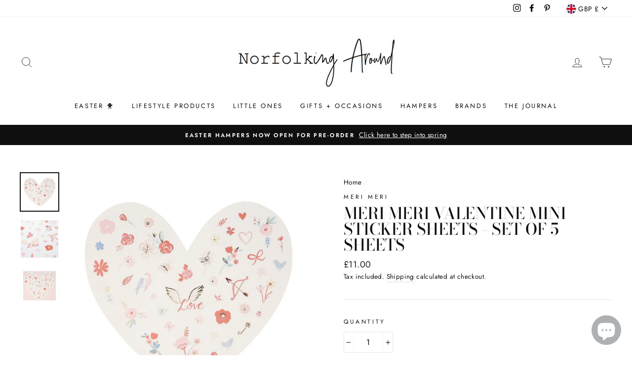

--- FILE ---
content_type: text/html; charset=UTF-8
request_url: https://zooomyapps.com/backinstock/ZooomyBackinStockjson.php?jsonCode=jQuery34103473066239255018_1769432423608&shop=norfolking-around.myshopify.com&product_id=6590775754816&_=1769432423609
body_size: 303
content:
jQuery34103473066239255018_1769432423608({"shop":"norfolking-around.myshopify.com","back_in_stock_text":"Notify Me","add_font_size":"13px","add_border_radius":"0px","add_border_width":"0px","add_border_color":"#000000","add_background_color":"#000000","add_font_color":"#FFFFFF","back_in_stock_width":"","main_heading":"Out of stock","sub_heading":"We will notify you when this product becomes available.","main_heading_color":"#555555","main_heading_size":"20px","sub_heading_color":"#888888","sub_heading_size":"13px","admin_email":"","quantity":"","notify_msg":"Thank you! We will notify you when the item will be back in stock.","notify_emsg":"Enter a valid email address.","user_added_css":"","ccss":null,"email_placeholder":"Enter email...","autoemail":"yes","checkdata":0,"shop_token":"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","branding":"","tc_txt":"","znltxt":null,"znlsignup":"no","lay":"lay_1","collectionpage":"no","double_opt_enable":"disable","double_opt_txt":"","maillist":"no","fae":"yes","coll_btn_text":"","coll_btn_font_size":"","coll_btn_border_width":"","coll_btn_border_radius":"","coll_btn_width":"","coll_btn_border_color":"#","coll_btn_bg_color":"#","coll_btn_font_color":"#"})


--- FILE ---
content_type: text/html; charset=utf-8
request_url: https://www.norfolkingaround.com/collections?view=livesearch
body_size: 3270
content:
[{"title":"Accessories","price":"","price2":"","url":"\/collections\/accessories","thumb":"\/\/www.norfolkingaround.com\/cdn\/shop\/products\/artificialflowerwhitedogwoodluxurysilkflowers2_1024x1024_09ae27ab-353b-43da-8a91-cfb571899642_small.jpg?v=1596555514","id":170452615232,"preferred":"0","published_at":"2020-05-15 14:08:04 +0100","created_at":"","object_type":"collection","sku":"","allinfo":""},{"title":"All Products","price":"","price2":"","url":"\/collections\/all-products","thumb":"\/\/www.norfolkingaround.com\/cdn\/shopifycloud\/storefront\/assets\/no-image-100-2a702f30_small.gif","id":167451000896,"preferred":"0","published_at":"2020-04-27 16:47:19 +0100","created_at":"","object_type":"collection","sku":"","allinfo":""},{"title":"Bank Holiday Sale","price":"","price2":"","url":"\/collections\/bank-holiday-sale","thumb":"\/\/www.norfolkingaround.com\/cdn\/shop\/products\/keyring-get-stuff-done-keyring-1_b51aa2ca-1a99-4c78-a908-62185864d9fc_small.jpg?v=1591739247","id":263509409856,"preferred":"0","published_at":"2021-05-24 13:07:34 +0100","created_at":"","object_type":"collection","sku":"","allinfo":""},{"title":"Bare Bones Chocolate","price":"","price2":"","url":"\/collections\/bare-bones-chocolate","thumb":"\/\/www.norfolkingaround.com\/cdn\/shopifycloud\/storefront\/assets\/no-image-100-2a702f30_small.gif","id":232380989504,"preferred":"0","published_at":"2021-02-19 16:06:31 +0000","created_at":"","object_type":"collection","sku":"","allinfo":""},{"title":"Basket Basket","price":"","price2":"","url":"\/collections\/basket-basket","thumb":"\/\/www.norfolkingaround.com\/cdn\/shopifycloud\/storefront\/assets\/no-image-100-2a702f30_small.gif","id":172862570560,"preferred":"0","published_at":"2020-07-17 11:35:31 +0100","created_at":"","object_type":"collection","sku":"","allinfo":""},{"title":"Baskets + Storage","price":"","price2":"","url":"\/collections\/baskets-storage","thumb":"\/\/www.norfolkingaround.com\/cdn\/shop\/collections\/Screenshot_2020-05-26_at_17.04.10_small.png?v=1592645703","id":171040538688,"preferred":"0","published_at":"2020-05-23 17:42:11 +0100","created_at":"","object_type":"collection","sku":"","allinfo":""},{"title":"Bath + Body","price":"","price2":"","url":"\/collections\/bath-body","thumb":"\/\/www.norfolkingaround.com\/cdn\/shop\/collections\/LavenderBathSaltsSevenSeventeen_1024x1024_a2d6931c-e32d-43b4-8870-c8cdac9b99c2_small.jpg?v=1588344587","id":167932330048,"preferred":"0","published_at":"2020-04-30 14:27:14 +0100","created_at":"","object_type":"collection","sku":"","allinfo":""},{"title":"Bestsellers","price":"","price2":"","url":"\/collections\/bestsellers","thumb":"\/\/www.norfolkingaround.com\/cdn\/shop\/products\/gift-card-gift-card-1_46bc9279-8bf6-45f1-a9c8-7ef72c9d36d5_small.jpg?v=1591743892","id":168096301120,"preferred":"0","published_at":"2020-05-01 12:51:53 +0100","created_at":"","object_type":"collection","sku":"","allinfo":""},{"title":"Bracelets","price":"","price2":"","url":"\/collections\/bracelets","thumb":"\/\/www.norfolkingaround.com\/cdn\/shop\/products\/EBB5372G_small.jpg?v=1667304520","id":170455629888,"preferred":"0","published_at":"2020-05-15 15:05:20 +0100","created_at":"","object_type":"collection","sku":"","allinfo":""},{"title":"Broste Copenhagen","price":"","price2":"","url":"\/collections\/broste-copenhagen","thumb":"\/\/www.norfolkingaround.com\/cdn\/shop\/products\/BrosteTyracho_ingboard_small.jpg?v=1597605873","id":174551924800,"preferred":"0","published_at":"2020-08-20 16:08:48 +0100","created_at":"","object_type":"collection","sku":"","allinfo":""},{"title":"Cake Toppers","price":"","price2":"","url":"\/collections\/cake-toppers","thumb":"\/\/www.norfolkingaround.com\/cdn\/shop\/collections\/MM20P0004_small.jpg?v=1588247198","id":167451033664,"preferred":"0","published_at":"2020-04-27 16:47:20 +0100","created_at":"","object_type":"collection","sku":"","allinfo":""},{"title":"Candles","price":"","price2":"","url":"\/collections\/candles","thumb":"\/\/www.norfolkingaround.com\/cdn\/shop\/products\/gold-long-candles-1_cf9469b3-8e78-4672-a59c-b26d0ae12466_small.jpg?v=1591738827","id":167451066432,"preferred":"0","published_at":"2020-04-27 16:47:21 +0100","created_at":"","object_type":"collection","sku":"","allinfo":""},{"title":"Cards","price":"","price2":"","url":"\/collections\/cards","thumb":"\/\/www.norfolkingaround.com\/cdn\/shop\/files\/100card_small.webp?v=1709657156","id":170450714688,"preferred":"0","published_at":"2020-05-15 13:20:02 +0100","created_at":"","object_type":"collection","sku":"","allinfo":""},{"title":"Christmas","price":"","price2":"","url":"\/collections\/christmas","thumb":"\/\/www.norfolkingaround.com\/cdn\/shop\/products\/woodenadventcalender_small.jpg?v=1638645169","id":178045583424,"preferred":"0","published_at":"2021-12-04 21:38:17 +0000","created_at":"","object_type":"collection","sku":"","allinfo":""},{"title":"Cups + Plates","price":"","price2":"","url":"\/collections\/tablewear","thumb":"\/\/www.norfolkingaround.com\/cdn\/shop\/collections\/da83da9d4fc1684bf394d11547defdd7_small.jpg?v=1588318353","id":167451492416,"preferred":"0","published_at":"2020-04-27 16:47:31 +0100","created_at":"","object_type":"collection","sku":"","allinfo":""},{"title":"Decor","price":"","price2":"","url":"\/collections\/decor","thumb":"\/\/www.norfolkingaround.com\/cdn\/shop\/collections\/custom_resized_ba734312-4c64-4304-ac96-c8af7c41250a_small.jpg?v=1588344061","id":167451099200,"preferred":"0","published_at":"2020-04-27 16:47:22 +0100","created_at":"","object_type":"collection","sku":"","allinfo":""},{"title":"Dinosaurs","price":"","price2":"","url":"\/collections\/dinosaurs","thumb":"\/\/www.norfolkingaround.com\/cdn\/shop\/products\/9781783707928_small.jpg?v=1612797621","id":167451131968,"preferred":"0","published_at":"2020-04-27 16:47:22 +0100","created_at":"","object_type":"collection","sku":"","allinfo":""},{"title":"Earrings","price":"","price2":"","url":"\/collections\/earrings","thumb":"\/\/www.norfolkingaround.com\/cdn\/shop\/products\/malipeach_small.png?v=1667304481","id":169550872640,"preferred":"0","published_at":"2020-05-11 12:19:17 +0100","created_at":"","object_type":"collection","sku":"","allinfo":""},{"title":"Easter","price":"","price2":"","url":"\/collections\/easter","thumb":"\/\/www.norfolkingaround.com\/cdn\/shop\/products\/image_cfb11add-7cf8-47ff-acb0-1cca60a611a9_small.webp?v=1691055774","id":167451164736,"preferred":"0","published_at":"2020-04-27 16:47:23 +0100","created_at":"","object_type":"collection","sku":"","allinfo":""},{"title":"Flowers","price":"","price2":"","url":"\/collections\/flowers","thumb":"\/\/www.norfolkingaround.com\/cdn\/shop\/products\/artificialflowerwhitedogwoodluxurysilkflowers2_1024x1024_09ae27ab-353b-43da-8a91-cfb571899642_small.jpg?v=1596555514","id":172027969600,"preferred":"0","published_at":"2020-06-20 14:26:41 +0100","created_at":"","object_type":"collection","sku":"","allinfo":""},{"title":"Fysha","price":"","price2":"","url":"\/collections\/fysha","thumb":"\/\/www.norfolkingaround.com\/cdn\/shop\/products\/LEMONGRASS_DETOX_ACTIVATED_CHARCOAL1_400x400_4b91187e-c651-4c53-9d6e-bfa536058887_small.jpg?v=1597334040","id":174750072896,"preferred":"0","published_at":"2020-08-25 13:04:02 +0100","created_at":"","object_type":"collection","sku":"","allinfo":""},{"title":"Gifts","price":"","price2":"","url":"\/collections\/gifts","thumb":"\/\/www.norfolkingaround.com\/cdn\/shop\/products\/pumice-stone-pumice-stone-1_0d515fb7-f8b2-4d33-86d2-cecf2be4440a_small.jpg?v=1591879263","id":168108195904,"preferred":"0","published_at":"2020-05-01 15:22:59 +0100","created_at":"","object_type":"collection","sku":"","allinfo":""},{"title":"Gifts between £20-£30","price":"","price2":"","url":"\/collections\/gifts-under-30","thumb":"\/\/www.norfolkingaround.com\/cdn\/shop\/products\/gift-card-gift-card-1_46bc9279-8bf6-45f1-a9c8-7ef72c9d36d5_small.jpg?v=1591743892","id":168085127232,"preferred":"0","published_at":"2020-05-01 08:47:27 +0100","created_at":"","object_type":"collection","sku":"","allinfo":""},{"title":"Gifts between £30-£40","price":"","price2":"","url":"\/collections\/gifts-between-30-40","thumb":"\/\/www.norfolkingaround.com\/cdn\/shop\/products\/nailmatic-kids-gift-set-magic-box-2474-p_ekm_1000x692_ekm_small.png?v=1611752854","id":168085258304,"preferred":"0","published_at":"2020-05-01 08:47:27 +0100","created_at":"","object_type":"collection","sku":"","allinfo":""},{"title":"Gifts over £40","price":"","price2":"","url":"\/collections\/gifts-over-40","thumb":"\/\/www.norfolkingaround.com\/cdn\/shop\/products\/gift-card-gift-card-1_46bc9279-8bf6-45f1-a9c8-7ef72c9d36d5_small.jpg?v=1591743892","id":168085291072,"preferred":"0","published_at":"2020-05-01 08:47:27 +0100","created_at":"","object_type":"collection","sku":"","allinfo":""},{"title":"Gifts under £20","price":"","price2":"","url":"\/collections\/gifts-under-20","thumb":"\/\/www.norfolkingaround.com\/cdn\/shop\/products\/gift-card-gift-card-1_46bc9279-8bf6-45f1-a9c8-7ef72c9d36d5_small.jpg?v=1591743892","id":168085061696,"preferred":"0","published_at":"2020-05-01 08:47:27 +0100","created_at":"","object_type":"collection","sku":"","allinfo":""},{"title":"Hampers","price":"","price2":"","url":"\/collections\/hampers","thumb":"\/\/www.norfolkingaround.com\/cdn\/shop\/products\/IMG_4176_small.jpg?v=1694077186","id":260844421184,"preferred":"0","published_at":"2021-03-12 15:19:03 +0000","created_at":"","object_type":"collection","sku":"","allinfo":""},{"title":"Hire","price":"","price2":"","url":"\/collections\/hire","thumb":"\/\/www.norfolkingaround.com\/cdn\/shopifycloud\/storefront\/assets\/no-image-100-2a702f30_small.gif","id":167680835648,"preferred":"0","published_at":"2020-04-29 13:06:15 +0100","created_at":"","object_type":"collection","sku":"","allinfo":""},{"title":"Homeware","price":"","price2":"","url":"\/collections\/homeware","thumb":"\/\/www.norfolkingaround.com\/cdn\/shop\/collections\/Trend031_0650-00_0651-00_0652-00_0653-24_2441-35_00305-00_00306-00_trend01_small.jpg?v=1592645850","id":171797282880,"preferred":"0","published_at":"2020-06-11 14:04:00 +0100","created_at":"","object_type":"collection","sku":"","allinfo":""},{"title":"Jewellery","price":"","price2":"","url":"\/collections\/jewellery","thumb":"\/\/www.norfolkingaround.com\/cdn\/shop\/products\/MeriMeriLeapingBunnyNecklace_small.jpg?v=1643304060","id":169469706304,"preferred":"0","published_at":"2020-05-11 11:50:12 +0100","created_at":"","object_type":"collection","sku":"","allinfo":""},{"title":"Kids Bedroom + Playroom","price":"","price2":"","url":"\/collections\/kids-room","thumb":"\/\/www.norfolkingaround.com\/cdn\/shop\/products\/192184a_1666x_2b462a7e-e966-4139-b0c2-4d4c97e5c45e_small.jpg?v=1592678869","id":171037818944,"preferred":"0","published_at":"2020-05-23 16:36:16 +0100","created_at":"","object_type":"collection","sku":"","allinfo":""},{"title":"Kitchen + Utility","price":"","price2":"","url":"\/collections\/kitchen","thumb":"\/\/www.norfolkingaround.com\/cdn\/shop\/products\/4904-00_small.jpg?v=1604746868","id":171040669760,"preferred":"0","published_at":"2020-05-23 17:42:11 +0100","created_at":"","object_type":"collection","sku":"","allinfo":""},{"title":"Kitty Makes","price":"","price2":"","url":"\/collections\/kitty-makes","thumb":"\/\/www.norfolkingaround.com\/cdn\/shop\/products\/image_aa7a4171-bab1-499b-a457-f2ef29513faf_small.jpg?v=1592060136","id":172862603328,"preferred":"0","published_at":"2020-07-17 11:36:45 +0100","created_at":"","object_type":"collection","sku":"","allinfo":""},{"title":"Lifestyle Books","price":"","price2":"","url":"\/collections\/books","thumb":"\/\/www.norfolkingaround.com\/cdn\/shop\/products\/9781784727161_small.jpg?v=1612797619","id":232254079040,"preferred":"0","published_at":"2021-02-08 14:48:56 +0000","created_at":"","object_type":"collection","sku":"","allinfo":""},{"title":"Lila + Accessories","price":"","price2":"","url":"\/collections\/lila","thumb":"\/\/www.norfolkingaround.com\/cdn\/shopifycloud\/storefront\/assets\/no-image-100-2a702f30_small.gif","id":168102232128,"preferred":"0","published_at":"2020-05-01 14:17:21 +0100","created_at":"","object_type":"collection","sku":"","allinfo":""},{"title":"Little Ones","price":"","price2":"","url":"\/collections\/little-ones","thumb":"\/\/www.norfolkingaround.com\/cdn\/shop\/products\/ELF20221_small.png?v=1667390517","id":276104118336,"preferred":"0","published_at":"2024-06-13 13:27:03 +0100","created_at":"","object_type":"collection","sku":"","allinfo":""},{"title":"Little ones books","price":"","price2":"","url":"\/collections\/little-ones-books","thumb":"\/\/www.norfolkingaround.com\/cdn\/shop\/files\/Screenshot2023-09-28at13.19.11_small.png?v=1695903567","id":276104085568,"preferred":"0","published_at":"2024-06-13 13:08:03 +0100","created_at":"","object_type":"collection","sku":"","allinfo":""},{"title":"Little ones lifestyle","price":"","price2":"","url":"\/collections\/little-ones-lifestyle","thumb":"\/\/www.norfolkingaround.com\/cdn\/shop\/products\/NorfolkPintone_small.jpg?v=1615979083","id":276104052800,"preferred":"0","published_at":"2024-06-13 13:06:52 +0100","created_at":"","object_type":"collection","sku":"","allinfo":""},{"title":"Maileg","price":"","price2":"","url":"\/collections\/maileg","thumb":"\/\/www.norfolkingaround.com\/cdn\/shop\/products\/getimage.ashx-21_small.jpg?v=1595954408","id":172862472256,"preferred":"0","published_at":"2020-07-17 11:34:06 +0100","created_at":"","object_type":"collection","sku":"","allinfo":""},{"title":"Meri Meri","price":"","price2":"","url":"\/collections\/meri-meri","thumb":"\/\/www.norfolkingaround.com\/cdn\/shop\/products\/gold-long-candles-1_cf9469b3-8e78-4672-a59c-b26d0ae12466_small.jpg?v=1591738827","id":172862636096,"preferred":"0","published_at":"2020-07-17 11:37:02 +0100","created_at":"","object_type":"collection","sku":"","allinfo":""},{"title":"Mimi \u0026 Lula","price":"","price2":"","url":"\/collections\/mimi-lula","thumb":"\/\/www.norfolkingaround.com\/cdn\/shop\/files\/image_8e1f0af2-9822-41c2-8847-ee22ba5c3875_small.webp?v=1687952984","id":178583371840,"preferred":"0","published_at":"2020-11-23 14:58:34 +0000","created_at":"","object_type":"collection","sku":"","allinfo":""},{"title":"Mother’s Day","price":"","price2":"","url":"\/collections\/mother-s-day","thumb":"\/\/www.norfolkingaround.com\/cdn\/shop\/files\/MumItotallygetit_small.jpg?v=1709656241","id":260797726784,"preferred":"0","published_at":"2021-03-07 12:57:46 +0000","created_at":"","object_type":"collection","sku":"","allinfo":""},{"title":"Nailmatic KIDS","price":"","price2":"","url":"\/collections\/nailmatic-kids","thumb":"\/\/www.norfolkingaround.com\/cdn\/shop\/products\/nailmatic-kids-bath-bomb-blue-comet-5698-p_small.jpg?v=1605215533","id":178583470144,"preferred":"0","published_at":"2020-11-23 14:59:52 +0000","created_at":"","object_type":"collection","sku":"","allinfo":""},{"title":"Necklaces","price":"","price2":"","url":"\/collections\/necklaces","thumb":"\/\/www.norfolkingaround.com\/cdn\/shop\/products\/EBN5355G_small.jpg?v=1667304609","id":169550970944,"preferred":"0","published_at":"2020-05-11 12:19:17 +0100","created_at":"","object_type":"collection","sku":"","allinfo":""},{"title":"New Arrivals","price":"","price2":"","url":"\/collections\/new-arrivals","thumb":"\/\/www.norfolkingaround.com\/cdn\/shop\/products\/pumice-stone-pumice-stone-1_0d515fb7-f8b2-4d33-86d2-cecf2be4440a_small.jpg?v=1591879263","id":172035244096,"preferred":"0","published_at":"2020-06-21 16:11:29 +0100","created_at":"","object_type":"collection","sku":"","allinfo":""},{"title":"Norfolk Natural Living","price":"","price2":"","url":"\/collections\/norfolk-natural-living","thumb":"\/\/www.norfolkingaround.com\/cdn\/shop\/products\/dog-care-travel-dog-pamper-kit-1_1e53907c-c1c6-4d18-bd25-75b2e6ee7da1_small.jpg?v=1610541832","id":172862668864,"preferred":"0","published_at":"2020-07-17 11:37:21 +0100","created_at":"","object_type":"collection","sku":"","allinfo":""},{"title":"Norfolking Around","price":"","price2":"","url":"\/collections\/norfolking-around","thumb":"\/\/www.norfolkingaround.com\/cdn\/shop\/products\/pumice-stone-pumice-stone-1_0d515fb7-f8b2-4d33-86d2-cecf2be4440a_small.jpg?v=1591879263","id":172862505024,"preferred":"0","published_at":"2020-07-17 11:34:44 +0100","created_at":"","object_type":"collection","sku":"","allinfo":""},{"title":"Ola","price":"","price2":"","url":"\/collections\/ola","thumb":"\/\/www.norfolkingaround.com\/cdn\/shop\/products\/OlaGoodluckneon_small.jpg?v=1595954403","id":172862701632,"preferred":"0","published_at":"2020-07-17 11:37:35 +0100","created_at":"","object_type":"collection","sku":"","allinfo":""},{"title":"Old English Company","price":"","price2":"","url":"\/collections\/old-english-company","thumb":"\/\/www.norfolkingaround.com\/cdn\/shop\/products\/card-super-star-enamel-card-1_16cd6f7a-81ae-430c-9935-d8f320c0ca73_small.jpg?v=1591739268","id":172862537792,"preferred":"0","published_at":"2020-07-17 11:35:07 +0100","created_at":"","object_type":"collection","sku":"","allinfo":""},{"title":"Party","price":"","price2":"","url":"\/collections\/party","thumb":"\/\/www.norfolkingaround.com\/cdn\/shop\/files\/BambooStraws_small.webp?v=1709658117","id":168107606080,"preferred":"0","published_at":"2020-05-01 15:22:59 +0100","created_at":"","object_type":"collection","sku":"","allinfo":""},{"title":"Party Bags + Fillers","price":"","price2":"","url":"\/collections\/party-bags","thumb":"\/\/www.norfolkingaround.com\/cdn\/shop\/collections\/mermaids_party_bags_small.jpg?v=1588318264","id":167451328576,"preferred":"0","published_at":"2020-04-27 16:47:27 +0100","created_at":"","object_type":"collection","sku":"","allinfo":""},{"title":"Personalised","price":"","price2":"","url":"\/collections\/personalised","thumb":"\/\/www.norfolkingaround.com\/cdn\/shopifycloud\/storefront\/assets\/no-image-100-2a702f30_small.gif","id":167451361344,"preferred":"0","published_at":"2020-04-27 16:47:28 +0100","created_at":"","object_type":"collection","sku":"","allinfo":""},{"title":"Pins \u0026 Keyrings","price":"","price2":"","url":"\/collections\/pins-keyrings","thumb":"\/\/www.norfolkingaround.com\/cdn\/shop\/products\/ENP-cup-of-tea-drinker-enamel-pin_1356x1356_d2588c61-1785-478e-b891-ddf17fdb12fe_small.webp?v=1665498537","id":276104020032,"preferred":"0","published_at":"2024-06-13 13:03:06 +0100","created_at":"","object_type":"collection","sku":"","allinfo":""},{"title":"Planners + Notebooks","price":"","price2":"","url":"\/collections\/planners-notebooks","thumb":"\/\/www.norfolkingaround.com\/cdn\/shop\/products\/daily-planner-sage-green-belly-band_1390x1390_25470795-9048-48bd-8297-623a8d8d462c_small.webp?v=1665498842","id":276103987264,"preferred":"0","published_at":"2024-06-13 13:01:48 +0100","created_at":"","object_type":"collection","sku":"","allinfo":""},{"title":"Prints","price":"","price2":"","url":"\/collections\/prints","thumb":"\/\/www.norfolkingaround.com\/cdn\/shop\/products\/NorfolkPintone_small.jpg?v=1615979083","id":276103888960,"preferred":"0","published_at":"2024-06-13 12:59:18 +0100","created_at":"","object_type":"collection","sku":"","allinfo":""},{"title":"Salt + Steam","price":"","price2":"","url":"\/collections\/salt-steam","thumb":"\/\/www.norfolkingaround.com\/cdn\/shop\/products\/AYA_9745_1512x_6e558d40-5e3f-43f5-906f-f5c573c13564_small.jpg?v=1632303796","id":260806148160,"preferred":"0","published_at":"2021-03-08 13:24:26 +0000","created_at":"","object_type":"collection","sku":"","allinfo":""},{"title":"Sass \u0026 Belle","price":"","price2":"","url":"\/collections\/sass-belle","thumb":"\/\/www.norfolkingaround.com\/cdn\/shopifycloud\/storefront\/assets\/no-image-100-2a702f30_small.gif","id":172862734400,"preferred":"0","published_at":"2020-07-17 11:37:53 +0100","created_at":"","object_type":"collection","sku":"","allinfo":""},{"title":"Seven Seventeen","price":"","price2":"","url":"\/collections\/seven-seventeen","thumb":"\/\/www.norfolkingaround.com\/cdn\/shopifycloud\/storefront\/assets\/no-image-100-2a702f30_small.gif","id":168103772224,"preferred":"0","published_at":"2020-05-01 14:17:21 +0100","created_at":"","object_type":"collection","sku":"","allinfo":""},{"title":"Stationery","price":"","price2":"","url":"\/collections\/stationery","thumb":"\/\/www.norfolkingaround.com\/cdn\/shop\/products\/card-super-star-enamel-card-1_16cd6f7a-81ae-430c-9935-d8f320c0ca73_small.jpg?v=1591739268","id":170450649152,"preferred":"0","published_at":"2020-05-15 13:20:02 +0100","created_at":"","object_type":"collection","sku":"","allinfo":""},{"title":"Stocking Stuffers","price":"","price2":"","url":"\/collections\/stocking-stuffers","thumb":"\/\/www.norfolkingaround.com\/cdn\/shop\/products\/pumice-stone-pumice-stone-1_0d515fb7-f8b2-4d33-86d2-cecf2be4440a_small.jpg?v=1591879263","id":178045616192,"preferred":"0","published_at":"2021-12-04 21:38:17 +0000","created_at":"","object_type":"collection","sku":"","allinfo":""},{"title":"Tablewear","price":"","price2":"","url":"\/collections\/tablewear-1","thumb":"\/\/www.norfolkingaround.com\/cdn\/shopifycloud\/storefront\/assets\/no-image-100-2a702f30_small.gif","id":168107343936,"preferred":"0","published_at":"2020-05-01 15:22:59 +0100","created_at":"","object_type":"collection","sku":"","allinfo":""},{"title":"The Curious Bear","price":"","price2":"","url":"\/collections\/the-curious-bear","thumb":"\/\/www.norfolkingaround.com\/cdn\/shop\/products\/scavengerhuntkit_small.jpg?v=1611752857","id":178583437376,"preferred":"0","published_at":"2020-11-23 14:59:18 +0000","created_at":"","object_type":"collection","sku":"","allinfo":""},{"title":"Valentines Day","price":"","price2":"","url":"\/collections\/valentines-day","thumb":"\/\/www.norfolkingaround.com\/cdn\/shop\/products\/burntrosetoiletbag_small.jpg?v=1638645182","id":268214009920,"preferred":"0","published_at":"2022-02-03 11:40:36 +0000","created_at":"","object_type":"collection","sku":"","allinfo":""},{"title":"", "id":"", "price":"", "allinfo":""}]

--- FILE ---
content_type: text/javascript; charset=utf-8
request_url: https://www.norfolkingaround.com/products/meri-meri-valentine-mini-sticker-sheets-set-of-5-sheets.js
body_size: 1098
content:
{"id":6590775754816,"title":"Meri Meri Valentine Mini Sticker Sheets - Set of 5 Sheets","handle":"meri-meri-valentine-mini-sticker-sheets-set-of-5-sheets","description":"\u003cdiv class=\"product-rte rte\"\u003e\n\u003cp\u003e These little stickers make a fabulous Valentine's Day gift. Each set includes 5 sheets with 45 stickers on each - that's a wonderful 225 moments of sticking! Just imagine all the imaginative, creative fun to be had.\u003c\/p\u003e\n\u003cdiv data-mce-fragment=\"1\" class=\"product-rte rte\"\u003e\n\u003cul data-mce-fragment=\"1\"\u003e\n\u003cli data-mce-fragment=\"1\"\u003eThe mini stickers feature flowers, cupid's arrow and the word “Love” with wings\u003c\/li\u003e\n\u003cli data-mce-fragment=\"1\"\u003eShiny gold foil adds a stylish touch\u003c\/li\u003e\n\u003cli data-mce-fragment=\"1\"\u003eThe stickers are presented on love heart shaped sheets for a delightful look\u003c\/li\u003e\n\u003cli data-mce-fragment=\"1\"\u003eSuitable for ages 3+\u003c\/li\u003e\n\u003cli data-mce-fragment=\"1\"\u003ePackaging made using eco-friendly paper\u003c\/li\u003e\n\u003cli data-mce-fragment=\"1\"\u003ePack of 5 sheets\u003c\/li\u003e\n\u003cli data-mce-fragment=\"1\"\u003eProduct dimensions: 216 x 241mm\u003c\/li\u003e\n\u003cli data-mce-fragment=\"1\"\u003ePack dimensions: 216 x 191 x 3mm\u003c\/li\u003e\n\u003c\/ul\u003e\n\u003c\/div\u003e\n\u003cdiv data-mce-fragment=\"1\" class=\"product-rte rte\"\u003e\u003c\/div\u003e\n\u003c\/div\u003e","published_at":"2022-02-02T09:57:20+00:00","created_at":"2022-01-25T17:23:37+00:00","vendor":"Meri Meri","type":"","tags":["CHECKED","Gifts","Meri Meri","Partyware","Stationery","Valentines"],"price":1100,"price_min":1100,"price_max":1100,"available":true,"price_varies":false,"compare_at_price":null,"compare_at_price_min":0,"compare_at_price_max":0,"compare_at_price_varies":false,"variants":[{"id":39389614014528,"title":"Default Title","option1":"Default Title","option2":null,"option3":null,"sku":"218071","requires_shipping":true,"taxable":true,"featured_image":null,"available":true,"name":"Meri Meri Valentine Mini Sticker Sheets - Set of 5 Sheets","public_title":null,"options":["Default Title"],"price":1100,"weight":0,"compare_at_price":null,"inventory_management":"shopify","barcode":"636997273020","requires_selling_plan":false,"selling_plan_allocations":[]}],"images":["\/\/cdn.shopify.com\/s\/files\/1\/0273\/8434\/8736\/products\/Meriministickersvalentines.jpg?v=1643131544","\/\/cdn.shopify.com\/s\/files\/1\/0273\/8434\/8736\/products\/Merivalentineministickers1.jpg?v=1643131558","\/\/cdn.shopify.com\/s\/files\/1\/0273\/8434\/8736\/products\/Merivalentineministickers2.jpg?v=1643131569"],"featured_image":"\/\/cdn.shopify.com\/s\/files\/1\/0273\/8434\/8736\/products\/Meriministickersvalentines.jpg?v=1643131544","options":[{"name":"Title","position":1,"values":["Default Title"]}],"url":"\/products\/meri-meri-valentine-mini-sticker-sheets-set-of-5-sheets","media":[{"alt":"Meri Meri Valentine Mini Sticker Sheets - Set of 5 Sheets","id":20594698846272,"position":1,"preview_image":{"aspect_ratio":1.0,"height":1000,"width":1000,"src":"https:\/\/cdn.shopify.com\/s\/files\/1\/0273\/8434\/8736\/products\/Meriministickersvalentines.jpg?v=1643131544"},"aspect_ratio":1.0,"height":1000,"media_type":"image","src":"https:\/\/cdn.shopify.com\/s\/files\/1\/0273\/8434\/8736\/products\/Meriministickersvalentines.jpg?v=1643131544","width":1000},{"alt":"Meri Meri Valentine Mini Sticker Sheets - Set of 5 Sheets","id":20594698879040,"position":2,"preview_image":{"aspect_ratio":1.0,"height":1000,"width":1000,"src":"https:\/\/cdn.shopify.com\/s\/files\/1\/0273\/8434\/8736\/products\/Merivalentineministickers1.jpg?v=1643131558"},"aspect_ratio":1.0,"height":1000,"media_type":"image","src":"https:\/\/cdn.shopify.com\/s\/files\/1\/0273\/8434\/8736\/products\/Merivalentineministickers1.jpg?v=1643131558","width":1000},{"alt":"Meri Meri Valentine Mini Sticker Sheets - Set of 5 Sheets","id":20594698911808,"position":3,"preview_image":{"aspect_ratio":1.0,"height":1000,"width":1000,"src":"https:\/\/cdn.shopify.com\/s\/files\/1\/0273\/8434\/8736\/products\/Merivalentineministickers2.jpg?v=1643131569"},"aspect_ratio":1.0,"height":1000,"media_type":"image","src":"https:\/\/cdn.shopify.com\/s\/files\/1\/0273\/8434\/8736\/products\/Merivalentineministickers2.jpg?v=1643131569","width":1000}],"requires_selling_plan":false,"selling_plan_groups":[]}